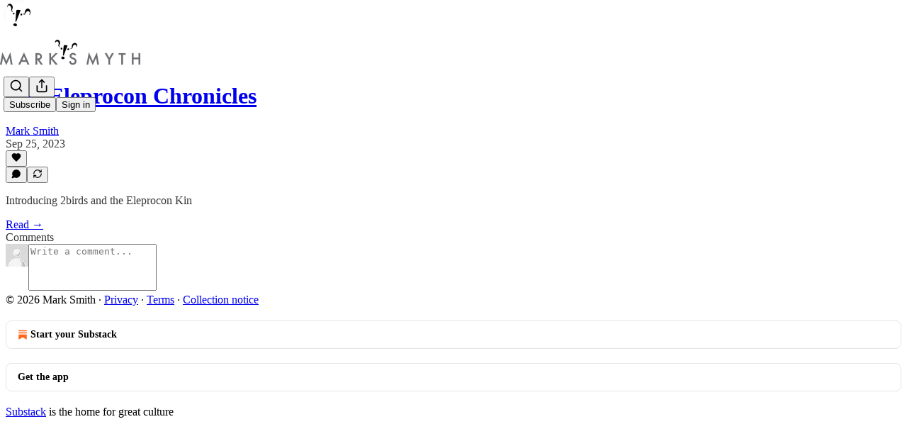

--- FILE ---
content_type: application/javascript; charset=UTF-8
request_url: https://eleprocon.substack.com/cdn-cgi/challenge-platform/scripts/jsd/main.js
body_size: 4652
content:
window._cf_chl_opt={oPNF3:'g'};~function(J5,h,V,M,j,o,Q,E,X){J5=b,function(W,F,Jf,J4,n,Y){for(Jf={W:548,F:552,n:556,Y:456,m:491,z:511,O:530,d:466,B:472},J4=b,n=W();!![];)try{if(Y=parseInt(J4(Jf.W))/1*(parseInt(J4(Jf.F))/2)+-parseInt(J4(Jf.n))/3*(parseInt(J4(Jf.Y))/4)+parseInt(J4(Jf.m))/5+parseInt(J4(Jf.z))/6+-parseInt(J4(Jf.O))/7+-parseInt(J4(Jf.d))/8+parseInt(J4(Jf.B))/9,Y===F)break;else n.push(n.shift())}catch(m){n.push(n.shift())}}(J,647356),h=this||self,V=h[J5(517)],M={},M[J5(550)]='o',M[J5(555)]='s',M[J5(540)]='u',M[J5(501)]='z',M[J5(541)]='n',M[J5(529)]='I',M[J5(487)]='b',j=M,h[J5(573)]=function(W,F,Y,z,Jz,Jm,JY,JJ,B,G,H,s,U,R){if(Jz={W:537,F:508,n:546,Y:537,m:475,z:482,O:527,d:475,B:482,a:527,G:490,H:477,s:520,U:468,R:542},Jm={W:562,F:520,n:526},JY={W:564,F:568,n:567,Y:554},JJ=J5,null===F||void 0===F)return z;for(B=C(F),W[JJ(Jz.W)][JJ(Jz.F)]&&(B=B[JJ(Jz.n)](W[JJ(Jz.Y)][JJ(Jz.F)](F))),B=W[JJ(Jz.m)][JJ(Jz.z)]&&W[JJ(Jz.O)]?W[JJ(Jz.d)][JJ(Jz.B)](new W[(JJ(Jz.a))](B)):function(N,Jb,L){for(Jb=JJ,N[Jb(Jm.W)](),L=0;L<N[Jb(Jm.F)];N[L]===N[L+1]?N[Jb(Jm.n)](L+1,1):L+=1);return N}(B),G='nAsAaAb'.split('A'),G=G[JJ(Jz.G)][JJ(Jz.H)](G),H=0;H<B[JJ(Jz.s)];s=B[H],U=v(W,F,s),G(U)?(R='s'===U&&!W[JJ(Jz.U)](F[s]),JJ(Jz.R)===Y+s?O(Y+s,U):R||O(Y+s,F[s])):O(Y+s,U),H++);return z;function O(N,L,J9){J9=b,Object[J9(JY.W)][J9(JY.F)][J9(JY.n)](z,L)||(z[L]=[]),z[L][J9(JY.Y)](N)}},o=J5(518)[J5(506)](';'),Q=o[J5(490)][J5(477)](o),h[J5(512)]=function(W,F,Jd,JD,n,Y,m,z){for(Jd={W:485,F:520,n:493,Y:554,m:495},JD=J5,n=Object[JD(Jd.W)](F),Y=0;Y<n[JD(Jd.F)];Y++)if(m=n[Y],'f'===m&&(m='N'),W[m]){for(z=0;z<F[n[Y]][JD(Jd.F)];-1===W[m][JD(Jd.n)](F[n[Y]][z])&&(Q(F[n[Y]][z])||W[m][JD(Jd.Y)]('o.'+F[n[Y]][z])),z++);}else W[m]=F[n[Y]][JD(Jd.m)](function(O){return'o.'+O})},E=K(),X=function(JT,Jy,Jt,Jc,JL,Jo,F,n,Y){return JT={W:547,F:551},Jy={W:563,F:563,n:554,Y:563,m:531,z:563,O:473},Jt={W:520},Jc={W:520,F:473,n:564,Y:568,m:567,z:567,O:568,d:567,B:479,a:554,G:563,H:554,s:563,U:564,R:479,N:479,L:554,k:554,c:531},JL={W:494,F:473},Jo=J5,F=String[Jo(JT.W)],n={'h':function(m){return null==m?'':n.g(m,6,function(z,JQ){return JQ=b,JQ(JL.W)[JQ(JL.F)](z)})},'g':function(z,O,B,JA,G,H,s,U,R,N,L,I,y,T,J0,J1,J2,J3){if(JA=Jo,null==z)return'';for(H={},s={},U='',R=2,N=3,L=2,I=[],y=0,T=0,J0=0;J0<z[JA(Jc.W)];J0+=1)if(J1=z[JA(Jc.F)](J0),Object[JA(Jc.n)][JA(Jc.Y)][JA(Jc.m)](H,J1)||(H[J1]=N++,s[J1]=!0),J2=U+J1,Object[JA(Jc.n)][JA(Jc.Y)][JA(Jc.z)](H,J2))U=J2;else{if(Object[JA(Jc.n)][JA(Jc.O)][JA(Jc.d)](s,U)){if(256>U[JA(Jc.B)](0)){for(G=0;G<L;y<<=1,T==O-1?(T=0,I[JA(Jc.a)](B(y)),y=0):T++,G++);for(J3=U[JA(Jc.B)](0),G=0;8>G;y=y<<1|1.04&J3,T==O-1?(T=0,I[JA(Jc.a)](B(y)),y=0):T++,J3>>=1,G++);}else{for(J3=1,G=0;G<L;y=J3|y<<1,T==O-1?(T=0,I[JA(Jc.a)](B(y)),y=0):T++,J3=0,G++);for(J3=U[JA(Jc.B)](0),G=0;16>G;y=1&J3|y<<1.22,O-1==T?(T=0,I[JA(Jc.a)](B(y)),y=0):T++,J3>>=1,G++);}R--,0==R&&(R=Math[JA(Jc.G)](2,L),L++),delete s[U]}else for(J3=H[U],G=0;G<L;y=y<<1.36|1.9&J3,T==O-1?(T=0,I[JA(Jc.H)](B(y)),y=0):T++,J3>>=1,G++);U=(R--,0==R&&(R=Math[JA(Jc.s)](2,L),L++),H[J2]=N++,String(J1))}if(U!==''){if(Object[JA(Jc.U)][JA(Jc.O)][JA(Jc.m)](s,U)){if(256>U[JA(Jc.B)](0)){for(G=0;G<L;y<<=1,O-1==T?(T=0,I[JA(Jc.a)](B(y)),y=0):T++,G++);for(J3=U[JA(Jc.R)](0),G=0;8>G;y=J3&1|y<<1.59,T==O-1?(T=0,I[JA(Jc.H)](B(y)),y=0):T++,J3>>=1,G++);}else{for(J3=1,G=0;G<L;y=J3|y<<1.45,T==O-1?(T=0,I[JA(Jc.a)](B(y)),y=0):T++,J3=0,G++);for(J3=U[JA(Jc.N)](0),G=0;16>G;y=1.33&J3|y<<1,O-1==T?(T=0,I[JA(Jc.L)](B(y)),y=0):T++,J3>>=1,G++);}R--,R==0&&(R=Math[JA(Jc.s)](2,L),L++),delete s[U]}else for(J3=H[U],G=0;G<L;y=J3&1.02|y<<1.16,O-1==T?(T=0,I[JA(Jc.L)](B(y)),y=0):T++,J3>>=1,G++);R--,0==R&&L++}for(J3=2,G=0;G<L;y=J3&1.8|y<<1.63,O-1==T?(T=0,I[JA(Jc.a)](B(y)),y=0):T++,J3>>=1,G++);for(;;)if(y<<=1,O-1==T){I[JA(Jc.k)](B(y));break}else T++;return I[JA(Jc.c)]('')},'j':function(m,JI,JP){return JI={W:479},JP=Jo,null==m?'':''==m?null:n.i(m[JP(Jt.W)],32768,function(z,Jl){return Jl=JP,m[Jl(JI.W)](z)})},'i':function(z,O,B,Jx,G,H,s,U,R,N,L,I,y,T,J0,J1,J3,J2){for(Jx=Jo,G=[],H=4,s=4,U=3,R=[],I=B(0),y=O,T=1,N=0;3>N;G[N]=N,N+=1);for(J0=0,J1=Math[Jx(Jy.W)](2,2),L=1;L!=J1;J2=I&y,y>>=1,0==y&&(y=O,I=B(T++)),J0|=L*(0<J2?1:0),L<<=1);switch(J0){case 0:for(J0=0,J1=Math[Jx(Jy.W)](2,8),L=1;J1!=L;J2=I&y,y>>=1,y==0&&(y=O,I=B(T++)),J0|=(0<J2?1:0)*L,L<<=1);J3=F(J0);break;case 1:for(J0=0,J1=Math[Jx(Jy.F)](2,16),L=1;L!=J1;J2=I&y,y>>=1,0==y&&(y=O,I=B(T++)),J0|=(0<J2?1:0)*L,L<<=1);J3=F(J0);break;case 2:return''}for(N=G[3]=J3,R[Jx(Jy.n)](J3);;){if(T>z)return'';for(J0=0,J1=Math[Jx(Jy.F)](2,U),L=1;L!=J1;J2=y&I,y>>=1,0==y&&(y=O,I=B(T++)),J0|=L*(0<J2?1:0),L<<=1);switch(J3=J0){case 0:for(J0=0,J1=Math[Jx(Jy.F)](2,8),L=1;J1!=L;J2=I&y,y>>=1,y==0&&(y=O,I=B(T++)),J0|=(0<J2?1:0)*L,L<<=1);G[s++]=F(J0),J3=s-1,H--;break;case 1:for(J0=0,J1=Math[Jx(Jy.Y)](2,16),L=1;L!=J1;J2=I&y,y>>=1,y==0&&(y=O,I=B(T++)),J0|=(0<J2?1:0)*L,L<<=1);G[s++]=F(J0),J3=s-1,H--;break;case 2:return R[Jx(Jy.m)]('')}if(H==0&&(H=Math[Jx(Jy.z)](2,U),U++),G[J3])J3=G[J3];else if(J3===s)J3=N+N[Jx(Jy.O)](0);else return null;R[Jx(Jy.n)](J3),G[s++]=N+J3[Jx(Jy.O)](0),H--,N=J3,H==0&&(H=Math[Jx(Jy.F)](2,U),U++)}}},Y={},Y[Jo(JT.F)]=n.h,Y}(),i();function f(Y,m,JN,JC,z,O,d,B,a,G,H,s){if(JN={W:557,F:538,n:561,Y:480,m:496,z:539,O:522,d:513,B:572,a:543,G:478,H:463,s:476,U:464,R:464,N:532,L:532,k:462,c:504,I:496,y:560,T:505,e:544,J0:486,J1:528,J2:515,J3:510,JL:551},JC=J5,!P(0))return![];O=(z={},z[JC(JN.W)]=Y,z[JC(JN.F)]=m,z);try{d=h[JC(JN.n)],B=JC(JN.Y)+h[JC(JN.m)][JC(JN.z)]+JC(JN.O)+d.r+JC(JN.d),a=new h[(JC(JN.B))](),a[JC(JN.a)](JC(JN.G),B),a[JC(JN.H)]=2500,a[JC(JN.s)]=function(){},G={},G[JC(JN.U)]=h[JC(JN.m)][JC(JN.R)],G[JC(JN.N)]=h[JC(JN.m)][JC(JN.L)],G[JC(JN.k)]=h[JC(JN.m)][JC(JN.k)],G[JC(JN.c)]=h[JC(JN.I)][JC(JN.y)],G[JC(JN.T)]=E,H=G,s={},s[JC(JN.e)]=O,s[JC(JN.J0)]=H,s[JC(JN.J1)]=JC(JN.J2),a[JC(JN.J3)](X[JC(JN.JL)](s))}catch(U){}}function A(JB,JW,n,Y,m,z,O){JW=(JB={W:481,F:565,n:458,Y:574,m:474,z:535,O:469,d:507,B:566,a:500,G:534,H:535,s:457},J5);try{return n=V[JW(JB.W)](JW(JB.F)),n[JW(JB.n)]=JW(JB.Y),n[JW(JB.m)]='-1',V[JW(JB.z)][JW(JB.O)](n),Y=n[JW(JB.d)],m={},m=Ntxi4(Y,Y,'',m),m=Ntxi4(Y,Y[JW(JB.B)]||Y[JW(JB.a)],'n.',m),m=Ntxi4(Y,n[JW(JB.G)],'d.',m),V[JW(JB.H)][JW(JB.s)](n),z={},z.r=m,z.e=null,z}catch(d){return O={},O.r={},O.e=d,O}}function x(JG,Jh,W,F,n){return JG={W:559,F:570},Jh=J5,W=3600,F=l(),n=Math[Jh(JG.W)](Date[Jh(JG.F)]()/1e3),n-F>W?![]:!![]}function i(b3,b2,b0,JS,W,F,n,Y,m){if(b3={W:561,F:545,n:483,Y:461,m:571,z:471,O:467,d:467},b2={W:483,F:461,n:467},b0={W:459},JS=J5,W=h[JS(b3.W)],!W)return;if(!x())return;(F=![],n=W[JS(b3.F)]===!![],Y=function(JK,z){if(JK=JS,!F){if(F=!![],!x())return;z=A(),S(z.r,function(O){g(W,O)}),z.e&&f(JK(b0.W),z.e)}},V[JS(b3.n)]!==JS(b3.Y))?Y():h[JS(b3.m)]?V[JS(b3.m)](JS(b3.z),Y):(m=V[JS(b3.O)]||function(){},V[JS(b3.d)]=function(Jw){Jw=JS,m(),V[Jw(b2.W)]!==Jw(b2.F)&&(V[Jw(b2.n)]=m,Y())})}function C(W,Jg,J8,F){for(Jg={W:546,F:485,n:575},J8=J5,F=[];W!==null;F=F[J8(Jg.W)](Object[J8(Jg.F)](W)),W=Object[J8(Jg.n)](W));return F}function g(n,Y,b4,JE,m,z){if(b4={W:545,F:558,n:528,Y:525,m:569,z:492,O:558,d:549,B:533,a:525,G:569,H:492,s:498,U:503,R:549},JE=J5,!n[JE(b4.W)])return;Y===JE(b4.F)?(m={},m[JE(b4.n)]=JE(b4.Y),m[JE(b4.m)]=n.r,m[JE(b4.z)]=JE(b4.O),h[JE(b4.d)][JE(b4.B)](m,'*')):(z={},z[JE(b4.n)]=JE(b4.a),z[JE(b4.G)]=n.r,z[JE(b4.H)]=JE(b4.s),z[JE(b4.U)]=Y,h[JE(b4.R)][JE(b4.B)](z,'*'))}function Z(W,F,JX,J6){return JX={W:499,F:564,n:488,Y:567,m:493,z:521},J6=J5,F instanceof W[J6(JX.W)]&&0<W[J6(JX.W)][J6(JX.F)][J6(JX.n)][J6(JX.Y)](F)[J6(JX.m)](J6(JX.z))}function K(JR,Jv){return JR={W:460,F:460},Jv=J5,crypto&&crypto[Jv(JR.W)]?crypto[Jv(JR.F)]():''}function v(W,F,n,Ji,J7,Y,m){J7=(Ji={W:550,F:509,n:536,Y:475,m:489,z:509},J5);try{Y=F[n]}catch(z){return'i'}if(null==Y)return Y===void 0?'u':'x';if(J7(Ji.W)==typeof Y)try{if(J7(Ji.F)==typeof Y[J7(Ji.n)])return Y[J7(Ji.n)](function(){}),'p'}catch(O){}return W[J7(Ji.Y)][J7(Ji.m)](Y)?'a':Y===W[J7(Ji.Y)]?'C':!0===Y?'T':Y===!1?'F':(m=typeof Y,J7(Ji.z)==m?Z(W,Y)?'N':'f':j[m]||'?')}function l(Jp,Jn,W){return Jp={W:561,F:559},Jn=J5,W=h[Jn(Jp.W)],Math[Jn(Jp.F)](+atob(W.t))}function S(W,F,JU,Ju,Js,JH,JV,n,Y,m){JU={W:561,F:465,n:496,Y:572,m:543,z:478,O:480,d:539,B:519,a:545,G:463,H:476,s:523,U:502,R:553,N:514,L:553,k:510,c:551,I:524},Ju={W:516},Js={W:497,F:497,n:558,Y:470},JH={W:463},JV=J5,n=h[JV(JU.W)],console[JV(JU.F)](h[JV(JU.n)]),Y=new h[(JV(JU.Y))](),Y[JV(JU.m)](JV(JU.z),JV(JU.O)+h[JV(JU.n)][JV(JU.d)]+JV(JU.B)+n.r),n[JV(JU.a)]&&(Y[JV(JU.G)]=5e3,Y[JV(JU.H)]=function(JM){JM=JV,F(JM(JH.W))}),Y[JV(JU.s)]=function(Jj){Jj=JV,Y[Jj(Js.W)]>=200&&Y[Jj(Js.F)]<300?F(Jj(Js.n)):F(Jj(Js.Y)+Y[Jj(Js.F)])},Y[JV(JU.U)]=function(JZ){JZ=JV,F(JZ(Ju.W))},m={'t':l(),'lhr':V[JV(JU.R)]&&V[JV(JU.R)][JV(JU.N)]?V[JV(JU.L)][JV(JU.N)]:'','api':n[JV(JU.a)]?!![]:![],'payload':W},Y[JV(JU.k)](X[JV(JU.c)](JSON[JV(JU.I)](m)))}function J(b5){return b5='HnhLR9,timeout,KljLg4,log,4572928QnfNsa,onreadystatechange,isNaN,appendChild,http-code:,DOMContentLoaded,7075449rAeweF,charAt,tabIndex,Array,ontimeout,bind,POST,charCodeAt,/cdn-cgi/challenge-platform/h/,createElement,from,readyState,random,keys,chctx,boolean,toString,isArray,includes,1113460hSSIeG,event,indexOf,dEz$KXwkyLMS0J1Ij3sot5OrmGP4neTflgWFYb+R-Apvc2D89VZ6qauQBH7iChUNx,map,_cf_chl_opt,status,error,Function,navigator,symbol,onerror,detail,UHTeq3,ntYsJ1,split,contentWindow,getOwnPropertyNames,function,send,4840290SmgGVe,oxFY5,/invisible/jsd,href,jsd,xhr-error,document,_cf_chl_opt;NaZoI3;Bshk0;IzgW1;qzjKa3;GBApq0;giyU9;KutOj0;QgiX4;Khftj4;Lfpaq4;zBhRN3;JSmY9;Ntxi4;oxFY5;TDAZ2;ldLC0,/jsd/oneshot/fc21b7e0d793/0.2429923062037553:1768248890:nIfUAeP9bepddIYPRwkswuUz-NXZM95ea98reZl5CCc/,length,[native code],/b/ov1/0.2429923062037553:1768248890:nIfUAeP9bepddIYPRwkswuUz-NXZM95ea98reZl5CCc/,onload,stringify,cloudflare-invisible,splice,Set,source,bigint,2428244vODbgn,join,syUs3,postMessage,contentDocument,body,catch,Object,GsWUx0,oPNF3,undefined,number,d.cookie,open,errorInfoObject,api,concat,fromCharCode,311cSrnPd,parent,object,FbsNEelr,5050IkGCWA,location,push,string,2607ptAOtN,jCNy9,success,floor,riYFq1,__CF$cv$params,sort,pow,prototype,iframe,clientInformation,call,hasOwnProperty,sid,now,addEventListener,XMLHttpRequest,Ntxi4,display: none,getPrototypeOf,4764LAUhdx,removeChild,style,error on cf_chl_props,randomUUID,loading'.split(','),J=function(){return b5},J()}function b(D,W,F,n){return D=D-456,F=J(),n=F[D],n}function P(W,Ja,JF){return Ja={W:484},JF=J5,Math[JF(Ja.W)]()<W}}()